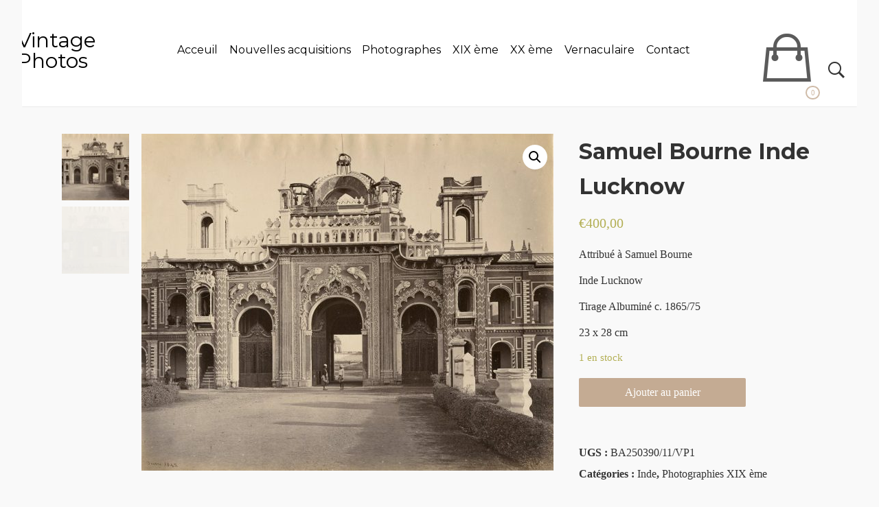

--- FILE ---
content_type: text/html; charset=UTF-8
request_url: https://www.vintage-photos.fr/produit/samuel-bourne-inde-lucknow-3/
body_size: 13501
content:
<!DOCTYPE html>
<!-- Microdata markup added by Google Structured Data Markup Helper. -->
<html lang="fr-FR">
<head>
<meta charset="UTF-8"/>
<meta http-equiv="x-ua-compatible" content="ie=edge">
<meta name="viewport" content="width=device-width, initial-scale=1">
<meta name="referrer" content="no-referrer-when-downgrade" />
<link rel="profile" href="https://gmpg.org/xfn/11">
<link rel="pingback" href="https://www.vintage-photos.fr/xmlrpc.php">
<meta name='robots' content='index, follow, max-image-preview:large, max-snippet:-1, max-video-preview:-1' />

	<!-- This site is optimized with the Yoast SEO plugin v24.9 - https://yoast.com/wordpress/plugins/seo/ -->
	<title>Samuel Bourne Inde Lucknow - Vintage Photos</title>
	<meta name="description" content="Galerie photographique, des tirages originaux d&#039;époque, le bon tirage de la bonne image, des choix avisés." />
	<link rel="canonical" href="https://www.vintage-photos.fr/produit/samuel-bourne-inde-lucknow-3/" />
	<meta property="og:locale" content="fr_FR" />
	<meta property="og:type" content="article" />
	<meta property="og:title" content="Samuel Bourne Inde Lucknow - Vintage Photos" />
	<meta property="og:description" content="Galerie photographique, des tirages originaux d&#039;époque, le bon tirage de la bonne image, des choix avisés." />
	<meta property="og:url" content="https://www.vintage-photos.fr/produit/samuel-bourne-inde-lucknow-3/" />
	<meta property="og:site_name" content="Vintage Photos" />
	<meta property="article:modified_time" content="2022-03-24T13:33:47+00:00" />
	<meta property="og:image" content="https://www.vintage-photos.fr/wp-content/uploads/2022/03/BA120680.jpg" />
	<meta property="og:image:width" content="1062" />
	<meta property="og:image:height" content="869" />
	<meta property="og:image:type" content="image/jpeg" />
	<meta name="twitter:card" content="summary_large_image" />
	<script type="application/ld+json" class="yoast-schema-graph">{"@context":"https://schema.org","@graph":[{"@type":"WebPage","@id":"https://www.vintage-photos.fr/produit/samuel-bourne-inde-lucknow-3/","url":"https://www.vintage-photos.fr/produit/samuel-bourne-inde-lucknow-3/","name":"Samuel Bourne Inde Lucknow - Vintage Photos","isPartOf":{"@id":"https://www.vintage-photos.fr/#website"},"primaryImageOfPage":{"@id":"https://www.vintage-photos.fr/produit/samuel-bourne-inde-lucknow-3/#primaryimage"},"image":{"@id":"https://www.vintage-photos.fr/produit/samuel-bourne-inde-lucknow-3/#primaryimage"},"thumbnailUrl":"https://www.vintage-photos.fr/wp-content/uploads/2022/03/BA120680.jpg","datePublished":"2022-03-24T13:32:27+00:00","dateModified":"2022-03-24T13:33:47+00:00","description":"Galerie photographique, des tirages originaux d'époque, le bon tirage de la bonne image, des choix avisés.","breadcrumb":{"@id":"https://www.vintage-photos.fr/produit/samuel-bourne-inde-lucknow-3/#breadcrumb"},"inLanguage":"fr-FR","potentialAction":[{"@type":"ReadAction","target":["https://www.vintage-photos.fr/produit/samuel-bourne-inde-lucknow-3/"]}]},{"@type":"ImageObject","inLanguage":"fr-FR","@id":"https://www.vintage-photos.fr/produit/samuel-bourne-inde-lucknow-3/#primaryimage","url":"https://www.vintage-photos.fr/wp-content/uploads/2022/03/BA120680.jpg","contentUrl":"https://www.vintage-photos.fr/wp-content/uploads/2022/03/BA120680.jpg","width":1062,"height":869},{"@type":"BreadcrumbList","@id":"https://www.vintage-photos.fr/produit/samuel-bourne-inde-lucknow-3/#breadcrumb","itemListElement":[{"@type":"ListItem","position":1,"name":"Accueil","item":"https://www.vintage-photos.fr/"},{"@type":"ListItem","position":2,"name":"Galerie","item":"https://www.vintage-photos.fr/boutique/"},{"@type":"ListItem","position":3,"name":"Samuel Bourne Inde Lucknow"}]},{"@type":"WebSite","@id":"https://www.vintage-photos.fr/#website","url":"https://www.vintage-photos.fr/","name":"Vintage Photos","description":"","publisher":{"@id":"https://www.vintage-photos.fr/#/schema/person/054fc696e01a7b2a2e384d3afd3aa126"},"potentialAction":[{"@type":"SearchAction","target":{"@type":"EntryPoint","urlTemplate":"https://www.vintage-photos.fr/?s={search_term_string}"},"query-input":{"@type":"PropertyValueSpecification","valueRequired":true,"valueName":"search_term_string"}}],"inLanguage":"fr-FR"},{"@type":["Person","Organization"],"@id":"https://www.vintage-photos.fr/#/schema/person/054fc696e01a7b2a2e384d3afd3aa126","name":"Boffredo","image":{"@type":"ImageObject","inLanguage":"fr-FR","@id":"https://www.vintage-photos.fr/#/schema/person/image/","url":"https://secure.gravatar.com/avatar/01ca00df72eb6e88b904735914da263a?s=96&r=g","contentUrl":"https://secure.gravatar.com/avatar/01ca00df72eb6e88b904735914da263a?s=96&r=g","caption":"Boffredo"},"logo":{"@id":"https://www.vintage-photos.fr/#/schema/person/image/"},"sameAs":["https://www.vintage-photos.fr"]}]}</script>
	<!-- / Yoast SEO plugin. -->


<link rel='dns-prefetch' href='//fonts.googleapis.com' />
<link rel="alternate" type="application/rss+xml" title="Vintage Photos &raquo; Flux" href="https://www.vintage-photos.fr/feed/" />
<link rel="alternate" type="application/rss+xml" title="Vintage Photos &raquo; Flux des commentaires" href="https://www.vintage-photos.fr/comments/feed/" />
<script type="text/javascript">
/* <![CDATA[ */
window._wpemojiSettings = {"baseUrl":"https:\/\/s.w.org\/images\/core\/emoji\/15.0.3\/72x72\/","ext":".png","svgUrl":"https:\/\/s.w.org\/images\/core\/emoji\/15.0.3\/svg\/","svgExt":".svg","source":{"concatemoji":"https:\/\/www.vintage-photos.fr\/wp-includes\/js\/wp-emoji-release.min.js?ver=6.6.2"}};
/*! This file is auto-generated */
!function(i,n){var o,s,e;function c(e){try{var t={supportTests:e,timestamp:(new Date).valueOf()};sessionStorage.setItem(o,JSON.stringify(t))}catch(e){}}function p(e,t,n){e.clearRect(0,0,e.canvas.width,e.canvas.height),e.fillText(t,0,0);var t=new Uint32Array(e.getImageData(0,0,e.canvas.width,e.canvas.height).data),r=(e.clearRect(0,0,e.canvas.width,e.canvas.height),e.fillText(n,0,0),new Uint32Array(e.getImageData(0,0,e.canvas.width,e.canvas.height).data));return t.every(function(e,t){return e===r[t]})}function u(e,t,n){switch(t){case"flag":return n(e,"\ud83c\udff3\ufe0f\u200d\u26a7\ufe0f","\ud83c\udff3\ufe0f\u200b\u26a7\ufe0f")?!1:!n(e,"\ud83c\uddfa\ud83c\uddf3","\ud83c\uddfa\u200b\ud83c\uddf3")&&!n(e,"\ud83c\udff4\udb40\udc67\udb40\udc62\udb40\udc65\udb40\udc6e\udb40\udc67\udb40\udc7f","\ud83c\udff4\u200b\udb40\udc67\u200b\udb40\udc62\u200b\udb40\udc65\u200b\udb40\udc6e\u200b\udb40\udc67\u200b\udb40\udc7f");case"emoji":return!n(e,"\ud83d\udc26\u200d\u2b1b","\ud83d\udc26\u200b\u2b1b")}return!1}function f(e,t,n){var r="undefined"!=typeof WorkerGlobalScope&&self instanceof WorkerGlobalScope?new OffscreenCanvas(300,150):i.createElement("canvas"),a=r.getContext("2d",{willReadFrequently:!0}),o=(a.textBaseline="top",a.font="600 32px Arial",{});return e.forEach(function(e){o[e]=t(a,e,n)}),o}function t(e){var t=i.createElement("script");t.src=e,t.defer=!0,i.head.appendChild(t)}"undefined"!=typeof Promise&&(o="wpEmojiSettingsSupports",s=["flag","emoji"],n.supports={everything:!0,everythingExceptFlag:!0},e=new Promise(function(e){i.addEventListener("DOMContentLoaded",e,{once:!0})}),new Promise(function(t){var n=function(){try{var e=JSON.parse(sessionStorage.getItem(o));if("object"==typeof e&&"number"==typeof e.timestamp&&(new Date).valueOf()<e.timestamp+604800&&"object"==typeof e.supportTests)return e.supportTests}catch(e){}return null}();if(!n){if("undefined"!=typeof Worker&&"undefined"!=typeof OffscreenCanvas&&"undefined"!=typeof URL&&URL.createObjectURL&&"undefined"!=typeof Blob)try{var e="postMessage("+f.toString()+"("+[JSON.stringify(s),u.toString(),p.toString()].join(",")+"));",r=new Blob([e],{type:"text/javascript"}),a=new Worker(URL.createObjectURL(r),{name:"wpTestEmojiSupports"});return void(a.onmessage=function(e){c(n=e.data),a.terminate(),t(n)})}catch(e){}c(n=f(s,u,p))}t(n)}).then(function(e){for(var t in e)n.supports[t]=e[t],n.supports.everything=n.supports.everything&&n.supports[t],"flag"!==t&&(n.supports.everythingExceptFlag=n.supports.everythingExceptFlag&&n.supports[t]);n.supports.everythingExceptFlag=n.supports.everythingExceptFlag&&!n.supports.flag,n.DOMReady=!1,n.readyCallback=function(){n.DOMReady=!0}}).then(function(){return e}).then(function(){var e;n.supports.everything||(n.readyCallback(),(e=n.source||{}).concatemoji?t(e.concatemoji):e.wpemoji&&e.twemoji&&(t(e.twemoji),t(e.wpemoji)))}))}((window,document),window._wpemojiSettings);
/* ]]> */
</script>

<style id='wp-emoji-styles-inline-css' type='text/css'>

	img.wp-smiley, img.emoji {
		display: inline !important;
		border: none !important;
		box-shadow: none !important;
		height: 1em !important;
		width: 1em !important;
		margin: 0 0.07em !important;
		vertical-align: -0.1em !important;
		background: none !important;
		padding: 0 !important;
	}
</style>
<link rel='stylesheet' id='wp-block-library-css' href='https://www.vintage-photos.fr/wp-includes/css/dist/block-library/style.min.css?ver=6.6.2' type='text/css' media='all' />
<style id='classic-theme-styles-inline-css' type='text/css'>
/*! This file is auto-generated */
.wp-block-button__link{color:#fff;background-color:#32373c;border-radius:9999px;box-shadow:none;text-decoration:none;padding:calc(.667em + 2px) calc(1.333em + 2px);font-size:1.125em}.wp-block-file__button{background:#32373c;color:#fff;text-decoration:none}
</style>
<style id='global-styles-inline-css' type='text/css'>
:root{--wp--preset--aspect-ratio--square: 1;--wp--preset--aspect-ratio--4-3: 4/3;--wp--preset--aspect-ratio--3-4: 3/4;--wp--preset--aspect-ratio--3-2: 3/2;--wp--preset--aspect-ratio--2-3: 2/3;--wp--preset--aspect-ratio--16-9: 16/9;--wp--preset--aspect-ratio--9-16: 9/16;--wp--preset--color--black: #000000;--wp--preset--color--cyan-bluish-gray: #abb8c3;--wp--preset--color--white: #ffffff;--wp--preset--color--pale-pink: #f78da7;--wp--preset--color--vivid-red: #cf2e2e;--wp--preset--color--luminous-vivid-orange: #ff6900;--wp--preset--color--luminous-vivid-amber: #fcb900;--wp--preset--color--light-green-cyan: #7bdcb5;--wp--preset--color--vivid-green-cyan: #00d084;--wp--preset--color--pale-cyan-blue: #8ed1fc;--wp--preset--color--vivid-cyan-blue: #0693e3;--wp--preset--color--vivid-purple: #9b51e0;--wp--preset--gradient--vivid-cyan-blue-to-vivid-purple: linear-gradient(135deg,rgba(6,147,227,1) 0%,rgb(155,81,224) 100%);--wp--preset--gradient--light-green-cyan-to-vivid-green-cyan: linear-gradient(135deg,rgb(122,220,180) 0%,rgb(0,208,130) 100%);--wp--preset--gradient--luminous-vivid-amber-to-luminous-vivid-orange: linear-gradient(135deg,rgba(252,185,0,1) 0%,rgba(255,105,0,1) 100%);--wp--preset--gradient--luminous-vivid-orange-to-vivid-red: linear-gradient(135deg,rgba(255,105,0,1) 0%,rgb(207,46,46) 100%);--wp--preset--gradient--very-light-gray-to-cyan-bluish-gray: linear-gradient(135deg,rgb(238,238,238) 0%,rgb(169,184,195) 100%);--wp--preset--gradient--cool-to-warm-spectrum: linear-gradient(135deg,rgb(74,234,220) 0%,rgb(151,120,209) 20%,rgb(207,42,186) 40%,rgb(238,44,130) 60%,rgb(251,105,98) 80%,rgb(254,248,76) 100%);--wp--preset--gradient--blush-light-purple: linear-gradient(135deg,rgb(255,206,236) 0%,rgb(152,150,240) 100%);--wp--preset--gradient--blush-bordeaux: linear-gradient(135deg,rgb(254,205,165) 0%,rgb(254,45,45) 50%,rgb(107,0,62) 100%);--wp--preset--gradient--luminous-dusk: linear-gradient(135deg,rgb(255,203,112) 0%,rgb(199,81,192) 50%,rgb(65,88,208) 100%);--wp--preset--gradient--pale-ocean: linear-gradient(135deg,rgb(255,245,203) 0%,rgb(182,227,212) 50%,rgb(51,167,181) 100%);--wp--preset--gradient--electric-grass: linear-gradient(135deg,rgb(202,248,128) 0%,rgb(113,206,126) 100%);--wp--preset--gradient--midnight: linear-gradient(135deg,rgb(2,3,129) 0%,rgb(40,116,252) 100%);--wp--preset--font-size--small: 13px;--wp--preset--font-size--medium: 20px;--wp--preset--font-size--large: 36px;--wp--preset--font-size--x-large: 42px;--wp--preset--spacing--20: 0.44rem;--wp--preset--spacing--30: 0.67rem;--wp--preset--spacing--40: 1rem;--wp--preset--spacing--50: 1.5rem;--wp--preset--spacing--60: 2.25rem;--wp--preset--spacing--70: 3.38rem;--wp--preset--spacing--80: 5.06rem;--wp--preset--shadow--natural: 6px 6px 9px rgba(0, 0, 0, 0.2);--wp--preset--shadow--deep: 12px 12px 50px rgba(0, 0, 0, 0.4);--wp--preset--shadow--sharp: 6px 6px 0px rgba(0, 0, 0, 0.2);--wp--preset--shadow--outlined: 6px 6px 0px -3px rgba(255, 255, 255, 1), 6px 6px rgba(0, 0, 0, 1);--wp--preset--shadow--crisp: 6px 6px 0px rgba(0, 0, 0, 1);}:where(.is-layout-flex){gap: 0.5em;}:where(.is-layout-grid){gap: 0.5em;}body .is-layout-flex{display: flex;}.is-layout-flex{flex-wrap: wrap;align-items: center;}.is-layout-flex > :is(*, div){margin: 0;}body .is-layout-grid{display: grid;}.is-layout-grid > :is(*, div){margin: 0;}:where(.wp-block-columns.is-layout-flex){gap: 2em;}:where(.wp-block-columns.is-layout-grid){gap: 2em;}:where(.wp-block-post-template.is-layout-flex){gap: 1.25em;}:where(.wp-block-post-template.is-layout-grid){gap: 1.25em;}.has-black-color{color: var(--wp--preset--color--black) !important;}.has-cyan-bluish-gray-color{color: var(--wp--preset--color--cyan-bluish-gray) !important;}.has-white-color{color: var(--wp--preset--color--white) !important;}.has-pale-pink-color{color: var(--wp--preset--color--pale-pink) !important;}.has-vivid-red-color{color: var(--wp--preset--color--vivid-red) !important;}.has-luminous-vivid-orange-color{color: var(--wp--preset--color--luminous-vivid-orange) !important;}.has-luminous-vivid-amber-color{color: var(--wp--preset--color--luminous-vivid-amber) !important;}.has-light-green-cyan-color{color: var(--wp--preset--color--light-green-cyan) !important;}.has-vivid-green-cyan-color{color: var(--wp--preset--color--vivid-green-cyan) !important;}.has-pale-cyan-blue-color{color: var(--wp--preset--color--pale-cyan-blue) !important;}.has-vivid-cyan-blue-color{color: var(--wp--preset--color--vivid-cyan-blue) !important;}.has-vivid-purple-color{color: var(--wp--preset--color--vivid-purple) !important;}.has-black-background-color{background-color: var(--wp--preset--color--black) !important;}.has-cyan-bluish-gray-background-color{background-color: var(--wp--preset--color--cyan-bluish-gray) !important;}.has-white-background-color{background-color: var(--wp--preset--color--white) !important;}.has-pale-pink-background-color{background-color: var(--wp--preset--color--pale-pink) !important;}.has-vivid-red-background-color{background-color: var(--wp--preset--color--vivid-red) !important;}.has-luminous-vivid-orange-background-color{background-color: var(--wp--preset--color--luminous-vivid-orange) !important;}.has-luminous-vivid-amber-background-color{background-color: var(--wp--preset--color--luminous-vivid-amber) !important;}.has-light-green-cyan-background-color{background-color: var(--wp--preset--color--light-green-cyan) !important;}.has-vivid-green-cyan-background-color{background-color: var(--wp--preset--color--vivid-green-cyan) !important;}.has-pale-cyan-blue-background-color{background-color: var(--wp--preset--color--pale-cyan-blue) !important;}.has-vivid-cyan-blue-background-color{background-color: var(--wp--preset--color--vivid-cyan-blue) !important;}.has-vivid-purple-background-color{background-color: var(--wp--preset--color--vivid-purple) !important;}.has-black-border-color{border-color: var(--wp--preset--color--black) !important;}.has-cyan-bluish-gray-border-color{border-color: var(--wp--preset--color--cyan-bluish-gray) !important;}.has-white-border-color{border-color: var(--wp--preset--color--white) !important;}.has-pale-pink-border-color{border-color: var(--wp--preset--color--pale-pink) !important;}.has-vivid-red-border-color{border-color: var(--wp--preset--color--vivid-red) !important;}.has-luminous-vivid-orange-border-color{border-color: var(--wp--preset--color--luminous-vivid-orange) !important;}.has-luminous-vivid-amber-border-color{border-color: var(--wp--preset--color--luminous-vivid-amber) !important;}.has-light-green-cyan-border-color{border-color: var(--wp--preset--color--light-green-cyan) !important;}.has-vivid-green-cyan-border-color{border-color: var(--wp--preset--color--vivid-green-cyan) !important;}.has-pale-cyan-blue-border-color{border-color: var(--wp--preset--color--pale-cyan-blue) !important;}.has-vivid-cyan-blue-border-color{border-color: var(--wp--preset--color--vivid-cyan-blue) !important;}.has-vivid-purple-border-color{border-color: var(--wp--preset--color--vivid-purple) !important;}.has-vivid-cyan-blue-to-vivid-purple-gradient-background{background: var(--wp--preset--gradient--vivid-cyan-blue-to-vivid-purple) !important;}.has-light-green-cyan-to-vivid-green-cyan-gradient-background{background: var(--wp--preset--gradient--light-green-cyan-to-vivid-green-cyan) !important;}.has-luminous-vivid-amber-to-luminous-vivid-orange-gradient-background{background: var(--wp--preset--gradient--luminous-vivid-amber-to-luminous-vivid-orange) !important;}.has-luminous-vivid-orange-to-vivid-red-gradient-background{background: var(--wp--preset--gradient--luminous-vivid-orange-to-vivid-red) !important;}.has-very-light-gray-to-cyan-bluish-gray-gradient-background{background: var(--wp--preset--gradient--very-light-gray-to-cyan-bluish-gray) !important;}.has-cool-to-warm-spectrum-gradient-background{background: var(--wp--preset--gradient--cool-to-warm-spectrum) !important;}.has-blush-light-purple-gradient-background{background: var(--wp--preset--gradient--blush-light-purple) !important;}.has-blush-bordeaux-gradient-background{background: var(--wp--preset--gradient--blush-bordeaux) !important;}.has-luminous-dusk-gradient-background{background: var(--wp--preset--gradient--luminous-dusk) !important;}.has-pale-ocean-gradient-background{background: var(--wp--preset--gradient--pale-ocean) !important;}.has-electric-grass-gradient-background{background: var(--wp--preset--gradient--electric-grass) !important;}.has-midnight-gradient-background{background: var(--wp--preset--gradient--midnight) !important;}.has-small-font-size{font-size: var(--wp--preset--font-size--small) !important;}.has-medium-font-size{font-size: var(--wp--preset--font-size--medium) !important;}.has-large-font-size{font-size: var(--wp--preset--font-size--large) !important;}.has-x-large-font-size{font-size: var(--wp--preset--font-size--x-large) !important;}
:where(.wp-block-post-template.is-layout-flex){gap: 1.25em;}:where(.wp-block-post-template.is-layout-grid){gap: 1.25em;}
:where(.wp-block-columns.is-layout-flex){gap: 2em;}:where(.wp-block-columns.is-layout-grid){gap: 2em;}
:root :where(.wp-block-pullquote){font-size: 1.5em;line-height: 1.6;}
</style>
<link rel='stylesheet' id='contact-form-7-css' href='https://www.vintage-photos.fr/wp-content/plugins/contact-form-7/includes/css/styles.css?ver=5.7.7' type='text/css' media='all' />
<link rel='stylesheet' id='photoswipe-css' href='https://www.vintage-photos.fr/wp-content/plugins/woocommerce/assets/css/photoswipe/photoswipe.min.css?ver=8.1.3' type='text/css' media='all' />
<link rel='stylesheet' id='photoswipe-default-skin-css' href='https://www.vintage-photos.fr/wp-content/plugins/woocommerce/assets/css/photoswipe/default-skin/default-skin.min.css?ver=8.1.3' type='text/css' media='all' />
<link rel='stylesheet' id='woocommerce-general-css' href='https://www.vintage-photos.fr/wp-content/plugins/woocommerce/assets/css/woocommerce.css?ver=8.1.3' type='text/css' media='all' />
<style id='woocommerce-inline-inline-css' type='text/css'>
.woocommerce form .form-row .required { visibility: visible; }
</style>
<link rel='stylesheet' id='wc-gateway-ppec-frontend-css' href='https://www.vintage-photos.fr/wp-content/plugins/woocommerce-gateway-paypal-express-checkout/assets/css/wc-gateway-ppec-frontend.css?ver=2.1.3' type='text/css' media='all' />
<link rel='stylesheet' id='bellini-libraries-css' href='https://www.vintage-photos.fr/wp-content/themes/bellini/inc/css/libraries.min.css?ver=6.6.2' type='text/css' media='all' />
<link rel='stylesheet' id='bellini-style-css' href='https://www.vintage-photos.fr/wp-content/themes/bellini/style.css?ver=20181031' type='text/css' media='all' />
<link rel='stylesheet' id='woostyles-css' href='https://www.vintage-photos.fr/wp-content/themes/bellini/inc/css/bellini-woocommerce.css?ver=6.6.2' type='text/css' media='all' />
<link rel='stylesheet' id='storefront-design-customizer-font-monneu-title-css' href='https://fonts.googleapis.com/css?family=Montserrat%3A400%2C700&#038;ver=6.6.2' type='text/css' media='all' />
<link rel='stylesheet' id='bellini-font-latmer-body-css' href='https://fonts.googleapis.com/css?family=Montserrat%3A400%2C700&#038;ver=6.6.2' type='text/css' media='all' />
<script type="text/javascript" src="https://www.vintage-photos.fr/wp-includes/js/jquery/jquery.min.js?ver=3.7.1" id="jquery-core-js"></script>
<script type="text/javascript" src="https://www.vintage-photos.fr/wp-includes/js/jquery/jquery-migrate.min.js?ver=3.4.1" id="jquery-migrate-js"></script>
<!--[if lt IE 9]>
<script type="text/javascript" src="https://www.vintage-photos.fr/wp-content/themes/bellini/inc/js/html5.js?ver=3.7.3" id="bellini-html5-js"></script>
<![endif]-->
<link rel="https://api.w.org/" href="https://www.vintage-photos.fr/wp-json/" /><link rel="alternate" title="JSON" type="application/json" href="https://www.vintage-photos.fr/wp-json/wp/v2/product/2355" /><link rel="EditURI" type="application/rsd+xml" title="RSD" href="https://www.vintage-photos.fr/xmlrpc.php?rsd" />
<meta name="generator" content="WordPress 6.6.2" />
<meta name="generator" content="WooCommerce 8.1.3" />
<link rel='shortlink' href='https://www.vintage-photos.fr/?p=2355' />
<link rel="alternate" title="oEmbed (JSON)" type="application/json+oembed" href="https://www.vintage-photos.fr/wp-json/oembed/1.0/embed?url=https%3A%2F%2Fwww.vintage-photos.fr%2Fproduit%2Fsamuel-bourne-inde-lucknow-3%2F" />
<link rel="alternate" title="oEmbed (XML)" type="text/xml+oembed" href="https://www.vintage-photos.fr/wp-json/oembed/1.0/embed?url=https%3A%2F%2Fwww.vintage-photos.fr%2Fproduit%2Fsamuel-bourne-inde-lucknow-3%2F&#038;format=xml" />

		<style type="text/css">
		body,
		button,
		input,
		select,
		textarea{
			font-family: 'Neuton', serif;
			font-size:16px;
			color:#333333;
		}

		h3.block-title{font-family: 'Neuton', serif;}
		.site-branding{font-family: 'Montserrat', sans-serif;}

		h1,h2,h3,h4,h5,h6,
		.element-title,
		.element-title--post,
		.element-title--main,
		.single-page__title,
		.page-title,
		.single-post__title,
		.main-navigation a,
		.hamburger__menu--open .menu-item{
			font-family: 'Montserrat', sans-serif;
		}

		.element-title,
		.element-title--post,
		.element-title--main,
		.single-page__title,
		.single-post__title{
			font-size:22px;
			color: #000000;
			text-transform: none;
		}

		.widget-title{text-align:center;}

		.website-width{width:95%;}
		.bellini__canvas{max-width:1100px;}
		.header-inner{max-width:1200px;}

		/* Color */
		.bellini-social__link a span,.scrollToTop,.shopping_bag_items_number{color: #c4ab93;}
		.shopping_bag_items_number{border-color: #c4ab93;}
		.hamburger-inner,.hamburger-inner::before,.hamburger-inner::after,.hamburger__site-title,.product-featured__title h1:after,.product-featured__title--l2 h1:after{background-color: #c4ab93;}
		.comments-link a,.post-meta__time,.breadcrumb_last,.single.post-meta,.single.post-meta a,.post-meta__category a,.comment-reply-link,.comment__author,.blog-post__meta .post-meta__time,.post-meta__author,.comment-edit-link{color: #a5aaa8;}
		.main-navigation li a:before,.post-meta__tag__item a:before{background-color: #a5aaa8;}

		.current_page_item a,.current-menu-item a,.main-navigation .nav-menu a:hover{border-bottom:3px solid #c4ab93 !important;}

		a{color: #000000;}
		a:hover,a:focus,a:active{color: #c4ab93;}
		.site-header{background-color: #FFFFFF;}
		.site-footer{background-color: #d3d3d3;}
		#secondary .widget{background-color: #bfffc6;}
		.main-navigation a,.main-navigation ul ul a{color: #000000;}
		.site-title a{color: #000000;}
		.comment-form input[type=submit],.button--cta--center,.site-search form input[type=submit],.button--secondary{background-color: #c4ab93;}
		.button--secondary a,.button--cta--center,.comment-form input[type=submit]{color: #ffffff;}

		/* Position */
		.nav-menu {text-align: left;}
		.page-title,
		.single-page__title,
		.woocommerce-breadcrumb,
		.breadcrumbs{text-align:left;}

		.widget__footer__widget,
		.widget__footer__widget .widget-title{text-align:left;}

		.main-navigation a,.page-numbers a,.page-numbers span,.cart-toggles{font-size:16px;}

		/* Front Page */
			.slider-content__title, .slider-content{color:#ffffff;}
			.front-feature-blocks{background-color:#ffffff;}
			.front-blog{background-color:#eceef1;}
			.front-text-field{background-color:#d3e9fb;}
			.front-text-field{background-image: url();}
			.slider__cta--one{background-color: #c4ab93; color: #333333;}
			.slider__cta--one:hover{color: #c4ab93; background-color: #333333;}
			.slider__cta--two{background-color: #c4ab93; color: #333333;}
			.slider__cta--two:hover{color: #c4ab93; background-color: #333333;}

		
		</style>
	

		<style type="text/css">

		.product_title,
		.category_title,
		.woocommerce-loop-category__title,
		.woocommerce-loop-product__title,
		.related.products h2,
		.wc-tabs li a,
		.up-sells h2{
			font-family: 'Montserrat', sans-serif;
		}

		.product-card__info__product a,
		.product-featured__title a,
		.woocommerce ul.products li.product h3,
		.product-card__info__product h3 {
	    	font-size: 18px ;
	    	color: #333333 ;
		}

		.front-product-category{background-color:#FFEB3B;}
		.front-new-arrival{background-color:#FFEB3B;}
		.front__product-featured{background-color:#eceef1;}

		.site-cart__icon,.product-card__info__price,.product-card__info__price,.product-featured__price .amount,.product-card__info__price .amount,.woocommerce div.product span.price,.add_to_cart_button:before{
	    	font-size: 18px ;
		}

		.product-card__inner,.front-product-category__card__inner,.front__product-featured__text,.woo__info__sorting,.product-card__inner,.woocommerce div.product .woocommerce-tabs ul.tabs li.active,.woocommerce div.product .woocommerce-tabs .panel{
			background-color: #ffffff ;
		}

		.product-featured__add-cart .add_to_cart_button,.woocommerce #respond input#submit,.woocommerce a.button,.woocommerce button.button,.woocommerce input.button{
			color: #ffffff !important ;
	    	background-color: #c4ab93 !important ;
		}

		.woocommerce .widget_price_filter .ui-slider .ui-slider-range{
			background-color: #c4ab93;
		}

		</style>
			<noscript><style>.woocommerce-product-gallery{ opacity: 1 !important; }</style></noscript>
	<style type="text/css" id="custom-background-css">
body.custom-background { background-color: #f9f9f9; }
</style>
	<link rel="icon" href="https://www.vintage-photos.fr/wp-content/uploads/2021/02/cropped-AC119744-2-1-32x32.jpg" sizes="32x32" />
<link rel="icon" href="https://www.vintage-photos.fr/wp-content/uploads/2021/02/cropped-AC119744-2-1-192x192.jpg" sizes="192x192" />
<link rel="apple-touch-icon" href="https://www.vintage-photos.fr/wp-content/uploads/2021/02/cropped-AC119744-2-1-180x180.jpg" />
<meta name="msapplication-TileImage" content="https://www.vintage-photos.fr/wp-content/uploads/2021/02/cropped-AC119744-2-1-270x270.jpg" />
<link rel="alternate" type="application/rss+xml" title="RSS" href="https://www.vintage-photos.fr/rsslatest.xml" /></head>
<body data-rsssl=1 class="product-template-default single single-product postid-2355 custom-background theme-bellini woocommerce woocommerce-page woocommerce-no-js s__post--l3">


<div id="page" class="hfeed site website-width">

	<a class="skip-link screen-reader-text" href="#content">Aller au contenu</a>
	<header id="masthead" class="site-header header__general" role="banner">

	<div class="custom-header">
		<div class="custom-header-media">
					</div>

		<div class="header-inner bellini__canvas">
		<div class="row flexify--center">
			
		
					<div class="site-branding col-md-2 header--three__logo">					<!-- Display the Sitename as Logo -->
				<p class="site-title">
					<a href="https://www.vintage-photos.fr/" rel="home">
						Vintage Photos					</a>
				</p>
			</div>
			<div class="col-md-8 text-center header--three__menu">
			
				<nav id="site-navigation" class="main-navigation" role="navigation" aria-label="site links">
					<button class="menu-toggle" aria-controls="top-menu" aria-label="Toggle navigation" aria-expanded="false">
						Menu					</button>
					<div class="menu-menus-container"><ul id="primary-menu" class="menu"><li id="menu-item-44" class="menu-item menu-item-type-post_type menu-item-object-page menu-item-home menu-item-44"><a href="https://www.vintage-photos.fr/">Acceuil</a></li>
<li id="menu-item-371" class="menu-item menu-item-type-post_type menu-item-object-page menu-item-371"><a href="https://www.vintage-photos.fr/bienvenue/">Nouvelles acquisitions</a></li>
<li id="menu-item-106" class="menu-item menu-item-type-post_type menu-item-object-page menu-item-has-children menu-item-106"><a href="https://www.vintage-photos.fr/boutique/photographie-xx-eme/photographes/">Photographes</a>
<ul class="sub-menu">
	<li id="menu-item-967" class="menu-item menu-item-type-post_type menu-item-object-page menu-item-967"><a href="https://www.vintage-photos.fr/raymond-depardon/">Raymond Depardon</a></li>
	<li id="menu-item-968" class="menu-item menu-item-type-post_type menu-item-object-page menu-item-968"><a href="https://www.vintage-photos.fr/georges-viollon/">Georges Viollon</a></li>
	<li id="menu-item-983" class="menu-item menu-item-type-post_type menu-item-object-page menu-item-983"><a href="https://www.vintage-photos.fr/olivier-rebufa/">Olivier Rebufa</a></li>
	<li id="menu-item-1596" class="menu-item menu-item-type-post_type menu-item-object-page menu-item-1596"><a href="https://www.vintage-photos.fr/jean-francois-jonvelle/">Jean-François Jonvelle</a></li>
	<li id="menu-item-1683" class="menu-item menu-item-type-post_type menu-item-object-page menu-item-1683"><a href="https://www.vintage-photos.fr/sebastien-boffredo/">Sébastien Boffredo</a></li>
	<li id="menu-item-1604" class="menu-item menu-item-type-post_type menu-item-object-page menu-item-1604"><a href="https://www.vintage-photos.fr/felix-bonfils/">Félix Bonfils</a></li>
	<li id="menu-item-2388" class="menu-item menu-item-type-post_type menu-item-object-page menu-item-2388"><a href="https://www.vintage-photos.fr/other-photographer/">Other photographers</a></li>
</ul>
</li>
<li id="menu-item-67" class="menu-item menu-item-type-post_type menu-item-object-page menu-item-has-children menu-item-67"><a href="https://www.vintage-photos.fr/boutique/photographie-xix-eme/">XIX ème</a>
<ul class="sub-menu">
	<li id="menu-item-82" class="menu-item menu-item-type-post_type menu-item-object-page menu-item-82"><a href="https://www.vintage-photos.fr/boutique/photographie-xix-eme/italie/">Italie</a></li>
	<li id="menu-item-83" class="menu-item menu-item-type-post_type menu-item-object-page menu-item-83"><a href="https://www.vintage-photos.fr/boutique/photographie-xix-eme/japon/">Japon</a></li>
	<li id="menu-item-81" class="menu-item menu-item-type-post_type menu-item-object-page menu-item-81"><a href="https://www.vintage-photos.fr/boutique/photographie-xix-eme/inde/">Inde</a></li>
	<li id="menu-item-80" class="menu-item menu-item-type-post_type menu-item-object-page menu-item-80"><a href="https://www.vintage-photos.fr/boutique/photographie-xix-eme/ceylan/">Ceylan</a></li>
	<li id="menu-item-767" class="menu-item menu-item-type-post_type menu-item-object-page menu-item-767"><a href="https://www.vintage-photos.fr/siam/">Siam</a></li>
</ul>
</li>
<li id="menu-item-66" class="menu-item menu-item-type-post_type menu-item-object-page menu-item-has-children menu-item-66"><a href="https://www.vintage-photos.fr/boutique/photographie-xx-eme/">XX ème</a>
<ul class="sub-menu">
	<li id="menu-item-977" class="menu-item menu-item-type-post_type menu-item-object-page menu-item-977"><a href="https://www.vintage-photos.fr/guerre-despagne/">Guerre d&#8217;Espagne</a></li>
	<li id="menu-item-108" class="menu-item menu-item-type-post_type menu-item-object-page menu-item-108"><a href="https://www.vintage-photos.fr/boutique/photographie-xx-eme/modernisme/">Modernisme</a></li>
</ul>
</li>
<li id="menu-item-783" class="menu-item menu-item-type-post_type menu-item-object-page menu-item-783"><a href="https://www.vintage-photos.fr/vernaculaire/">Vernaculaire</a></li>
<li id="menu-item-2512" class="menu-item menu-item-type-post_type menu-item-object-page menu-item-2512"><a href="https://www.vintage-photos.fr/conact/">Contact</a></li>
</ul></div>				</nav><!-- #site-navigation -->

				</div>
			<div class="col-md-2 header--three__other">		<div class="bellini__cart">
			<ul class="header_cart_fragments">
				<li class="header__cart">
							<!-- Cart Sidebar -->
		<div class="sidebar__cart__full">
			<div class="row sidebar__cart__middle">
				<button class="cart-toggles cart-toggles--close">
				Votre panier				</button>
					<ul class="col-md-12 site-header-cart menu">
						<li class="listed__total">
										<a class="cart-contents" href="<br />
<b>Deprecated</b>:  La fonction WC_Cart::get_cart_url est <strong>obsolète</strong> depuis la version 2.5 ! Utilisez wc_get_cart_url à la place. in <b>/flex/storage/vintage-photos.fr/site/www/wp-includes/functions.php</b> on line <b>6085</b><br />
https://www.vintage-photos.fr/cart/" title="Voir votre panier">
				<span class="amount">&euro;0,00</span>
				<span class="count">0 élément</span>
			</a>
								</li>
						<li>
							<div class="widget woocommerce widget_shopping_cart"><div class="widget_shopping_cart_content"></div></div>						</li>
					</ul>
			</div>
		</div>
		<button class="cart-toggles empty__cart">
		<span class="shopping_bag_items_number">
			0		</span>
		</button><!-- cart toggle ends -->
						</li>
				<li class="header__search">
								<div class="site-search">
			<span class="site-search__icon"></span>
				<div class="widget woocommerce widget_product_search"><form role="search" method="get" class="woocommerce-product-search" action="https://www.vintage-photos.fr/">
	<label class="screen-reader-text" for="woocommerce-product-search-field-0">Recherche pour :</label>
	<input type="search" id="woocommerce-product-search-field-0" class="search-field" placeholder="Recherche de produits&hellip;" value="" name="s" />
	<button type="submit" value="Recherche" class="">Recherche</button>
	<input type="hidden" name="post_type" value="product" />
</form>
</div>			</div>
						</li>
			</ul>
		</div>
	</div>
		
			</div>
		</div>
	</div>

	</header>
<div id="content" class="site-content">
			<div class="bellini__canvas">
		<main id="main" class="site-main" role="main">
		<div class="row">
		
					
			<div class="woocommerce-notices-wrapper"></div><div id="product-2355" class="product type-product post-2355 status-publish first instock product_cat-inde product_cat-photographie-xix-eme has-post-thumbnail shipping-taxable purchasable product-type-simple">

	<div class="col-sm-8 clearfix product__single--l1"><div class="woocommerce-product-gallery woocommerce-product-gallery--with-images woocommerce-product-gallery--columns-4 images" data-columns="4" style="opacity: 0; transition: opacity .25s ease-in-out;">
	<div class="woocommerce-product-gallery__wrapper">
		<div data-thumb="https://www.vintage-photos.fr/wp-content/uploads/2022/03/BA120680-100x100.jpg" data-thumb-alt="" class="woocommerce-product-gallery__image"><a href="https://www.vintage-photos.fr/wp-content/uploads/2022/03/BA120680.jpg"><img width="600" height="491" src="https://www.vintage-photos.fr/wp-content/uploads/2022/03/BA120680-600x491.jpg" class="wp-post-image" alt="" title="BA120680" data-caption="" data-src="https://www.vintage-photos.fr/wp-content/uploads/2022/03/BA120680.jpg" data-large_image="https://www.vintage-photos.fr/wp-content/uploads/2022/03/BA120680.jpg" data-large_image_width="1062" data-large_image_height="869" decoding="async" fetchpriority="high" srcset="https://www.vintage-photos.fr/wp-content/uploads/2022/03/BA120680-600x491.jpg 600w, https://www.vintage-photos.fr/wp-content/uploads/2022/03/BA120680-300x245.jpg 300w, https://www.vintage-photos.fr/wp-content/uploads/2022/03/BA120680-1024x838.jpg 1024w, https://www.vintage-photos.fr/wp-content/uploads/2022/03/BA120680-768x628.jpg 768w, https://www.vintage-photos.fr/wp-content/uploads/2022/03/BA120680-489x400.jpg 489w, https://www.vintage-photos.fr/wp-content/uploads/2022/03/BA120680-73x60.jpg 73w, https://www.vintage-photos.fr/wp-content/uploads/2022/03/BA120680-110x90.jpg 110w, https://www.vintage-photos.fr/wp-content/uploads/2022/03/BA120680.jpg 1062w" sizes="(max-width: 600px) 100vw, 600px" /></a></div><div data-thumb="https://www.vintage-photos.fr/wp-content/uploads/2022/03/BA120681-100x100.jpg" data-thumb-alt="" class="woocommerce-product-gallery__image"><a href="https://www.vintage-photos.fr/wp-content/uploads/2022/03/BA120681.jpg"><img width="600" height="491" src="https://www.vintage-photos.fr/wp-content/uploads/2022/03/BA120681-600x491.jpg" class="" alt="" title="BA120681" data-caption="" data-src="https://www.vintage-photos.fr/wp-content/uploads/2022/03/BA120681.jpg" data-large_image="https://www.vintage-photos.fr/wp-content/uploads/2022/03/BA120681.jpg" data-large_image_width="1065" data-large_image_height="872" decoding="async" srcset="https://www.vintage-photos.fr/wp-content/uploads/2022/03/BA120681-600x491.jpg 600w, https://www.vintage-photos.fr/wp-content/uploads/2022/03/BA120681-300x246.jpg 300w, https://www.vintage-photos.fr/wp-content/uploads/2022/03/BA120681-1024x838.jpg 1024w, https://www.vintage-photos.fr/wp-content/uploads/2022/03/BA120681-768x629.jpg 768w, https://www.vintage-photos.fr/wp-content/uploads/2022/03/BA120681-489x400.jpg 489w, https://www.vintage-photos.fr/wp-content/uploads/2022/03/BA120681-73x60.jpg 73w, https://www.vintage-photos.fr/wp-content/uploads/2022/03/BA120681-110x90.jpg 110w, https://www.vintage-photos.fr/wp-content/uploads/2022/03/BA120681.jpg 1065w" sizes="(max-width: 600px) 100vw, 600px" /></a></div>	</div>
</div>
		</div>
		<div class="col-sm-4 product__single--l1">
	<div class="summary entry-summary">
		<h1 class="product_title entry-title">Samuel Bourne Inde Lucknow</h1><p class="price"><span class="woocommerce-Price-amount amount"><bdi><span class="woocommerce-Price-currencySymbol">&euro;</span>400,00</bdi></span></p>
<div class="woocommerce-product-details__short-description">
	<p>Attribué à Samuel Bourne</p>
<p>Inde Lucknow</p>
<p>Tirage Albuminé c. 1865/75</p>
<p>23 x 28 cm</p>
</div>
<p class="stock in-stock">1 en stock</p>

	
	<form class="cart" action="https://www.vintage-photos.fr/produit/samuel-bourne-inde-lucknow-3/" method="post" enctype='multipart/form-data'>
		
		<div class="quantity">
		<label class="screen-reader-text" for="quantity_696fa8bf4ba0e">quantité de Samuel Bourne Inde Lucknow</label>
	<input
		type="hidden"
				id="quantity_696fa8bf4ba0e"
		class="input-text qty text"
		name="quantity"
		value="1"
		aria-label="Quantité de produits"
		size="4"
		min="1"
		max="1"
					step="1"
			placeholder=""
			inputmode="numeric"
			autocomplete="off"
			/>
	</div>

		<button type="submit" name="add-to-cart" value="2355" class="single_add_to_cart_button button alt">Ajouter au panier</button>

			</form>

			<div class="wcppec-checkout-buttons woo_pp_cart_buttons_div">
						<div id="woo_pp_ec_button_product"></div>
					</div>
		
<div class="product_meta">

	
	
		<span class="sku_wrapper">UGS : <span class="sku">BA250390/11/VP1</span></span>

	
	<span class="posted_in">Catégories : <a href="https://www.vintage-photos.fr/categorie-produit/photographie-xix-eme/inde/" rel="tag">Inde</a>, <a href="https://www.vintage-photos.fr/categorie-produit/photographie-xix-eme/" rel="tag">Photographies XIX ème</a></span>
	
	
</div>
		</div>
			</div>

	<div class="col-sm-12">
	<section class="related products">

					<h2>Produits similaires</h2>
				
		<ul class="products columns-4">

			
					<li class="product type-product post-2349 status-publish first instock product_cat-inde product_cat-photographie-xix-eme has-post-thumbnail shipping-taxable purchasable product-type-simple">
			<div class="product--l1 product-holder--l1 col-sm-3">
		<div class="product-card__inner">
		<a href="https://www.vintage-photos.fr/produit/samuel-bourne-inde-lucknow/" class="woocommerce-LoopProduct-link woocommerce-loop-product__link"><img width="300" height="240" src="https://www.vintage-photos.fr/wp-content/uploads/2022/03/BA120670-300x240.jpg" class="attachment-woocommerce_thumbnail size-woocommerce_thumbnail" alt="" decoding="async" srcset="https://www.vintage-photos.fr/wp-content/uploads/2022/03/BA120670-300x240.jpg 300w, https://www.vintage-photos.fr/wp-content/uploads/2022/03/BA120670-1024x819.jpg 1024w, https://www.vintage-photos.fr/wp-content/uploads/2022/03/BA120670-768x614.jpg 768w, https://www.vintage-photos.fr/wp-content/uploads/2022/03/BA120670-500x400.jpg 500w, https://www.vintage-photos.fr/wp-content/uploads/2022/03/BA120670-600x480.jpg 600w, https://www.vintage-photos.fr/wp-content/uploads/2022/03/BA120670-75x60.jpg 75w, https://www.vintage-photos.fr/wp-content/uploads/2022/03/BA120670-113x90.jpg 113w, https://www.vintage-photos.fr/wp-content/uploads/2022/03/BA120670.jpg 1065w" sizes="(max-width: 300px) 100vw, 300px" />		<div class="product-card__info">
				<div class="product-card__info__product">
		<h2 class="woocommerce-loop-product__title">Samuel Bourne Inde Lucknow</h2>		<div class="product-card__info__price">
							<span class="price">
					<span class="woocommerce-Price-amount amount"><bdi><span class="woocommerce-Price-currencySymbol">&euro;</span>400,00</bdi></span>				</span>
					</div>
		</a></li>

			
					<li class="product type-product post-2370 status-publish instock product_cat-inde product_cat-photographie-xix-eme has-post-thumbnail shipping-taxable purchasable product-type-simple">
			<div class="product--l1 product-holder--l1 col-sm-3">
		<div class="product-card__inner">
		<a href="https://www.vintage-photos.fr/produit/samuel-bourne-inde-2/" class="woocommerce-LoopProduct-link woocommerce-loop-product__link"><img width="300" height="181" src="https://www.vintage-photos.fr/wp-content/uploads/2022/03/BA120662-300x181.jpg" class="attachment-woocommerce_thumbnail size-woocommerce_thumbnail" alt="" decoding="async" loading="lazy" srcset="https://www.vintage-photos.fr/wp-content/uploads/2022/03/BA120662-300x181.jpg 300w, https://www.vintage-photos.fr/wp-content/uploads/2022/03/BA120662-1024x618.jpg 1024w, https://www.vintage-photos.fr/wp-content/uploads/2022/03/BA120662-768x464.jpg 768w, https://www.vintage-photos.fr/wp-content/uploads/2022/03/BA120662-663x400.jpg 663w, https://www.vintage-photos.fr/wp-content/uploads/2022/03/BA120662-600x362.jpg 600w, https://www.vintage-photos.fr/wp-content/uploads/2022/03/BA120662-99x60.jpg 99w, https://www.vintage-photos.fr/wp-content/uploads/2022/03/BA120662-149x90.jpg 149w, https://www.vintage-photos.fr/wp-content/uploads/2022/03/BA120662.jpg 1138w" sizes="(max-width: 300px) 100vw, 300px" />		<div class="product-card__info">
				<div class="product-card__info__product">
		<h2 class="woocommerce-loop-product__title">Samuel Bourne Inde</h2>		<div class="product-card__info__price">
							<span class="price">
					<span class="woocommerce-Price-amount amount"><bdi><span class="woocommerce-Price-currencySymbol">&euro;</span>500,00</bdi></span>				</span>
					</div>
		</a></li>

			
					<li class="product type-product post-2358 status-publish instock product_cat-inde product_cat-photographie-xix-eme has-post-thumbnail shipping-taxable purchasable product-type-simple">
			<div class="product--l1 product-holder--l1 col-sm-3">
		<div class="product-card__inner">
		<a href="https://www.vintage-photos.fr/produit/samuel-bourne-inde-lucknow-4/" class="woocommerce-LoopProduct-link woocommerce-loop-product__link"><img width="300" height="243" src="https://www.vintage-photos.fr/wp-content/uploads/2022/03/BA120674-300x243.jpg" class="attachment-woocommerce_thumbnail size-woocommerce_thumbnail" alt="" decoding="async" loading="lazy" srcset="https://www.vintage-photos.fr/wp-content/uploads/2022/03/BA120674-300x243.jpg 300w, https://www.vintage-photos.fr/wp-content/uploads/2022/03/BA120674-1024x830.jpg 1024w, https://www.vintage-photos.fr/wp-content/uploads/2022/03/BA120674-768x622.jpg 768w, https://www.vintage-photos.fr/wp-content/uploads/2022/03/BA120674-494x400.jpg 494w, https://www.vintage-photos.fr/wp-content/uploads/2022/03/BA120674-600x486.jpg 600w, https://www.vintage-photos.fr/wp-content/uploads/2022/03/BA120674-74x60.jpg 74w, https://www.vintage-photos.fr/wp-content/uploads/2022/03/BA120674-111x90.jpg 111w, https://www.vintage-photos.fr/wp-content/uploads/2022/03/BA120674.jpg 1065w" sizes="(max-width: 300px) 100vw, 300px" />		<div class="product-card__info">
				<div class="product-card__info__product">
		<h2 class="woocommerce-loop-product__title">Samuel Bourne Inde Lucknow</h2>		<div class="product-card__info__price">
							<span class="price">
					<span class="woocommerce-Price-amount amount"><bdi><span class="woocommerce-Price-currencySymbol">&euro;</span>400,00</bdi></span>				</span>
					</div>
		</a></li>

			
					<li class="product type-product post-2361 status-publish last instock product_cat-inde product_cat-photographie-xix-eme has-post-thumbnail shipping-taxable purchasable product-type-simple">
			<div class="product--l1 product-holder--l1 col-sm-3">
		<div class="product-card__inner">
		<a href="https://www.vintage-photos.fr/produit/samuel-bourne-inde-lucknow-5/" class="woocommerce-LoopProduct-link woocommerce-loop-product__link"><img width="300" height="246" src="https://www.vintage-photos.fr/wp-content/uploads/2022/03/BA120682-300x246.jpg" class="attachment-woocommerce_thumbnail size-woocommerce_thumbnail" alt="" decoding="async" loading="lazy" srcset="https://www.vintage-photos.fr/wp-content/uploads/2022/03/BA120682-300x246.jpg 300w, https://www.vintage-photos.fr/wp-content/uploads/2022/03/BA120682-1024x839.jpg 1024w, https://www.vintage-photos.fr/wp-content/uploads/2022/03/BA120682-768x629.jpg 768w, https://www.vintage-photos.fr/wp-content/uploads/2022/03/BA120682-488x400.jpg 488w, https://www.vintage-photos.fr/wp-content/uploads/2022/03/BA120682-600x492.jpg 600w, https://www.vintage-photos.fr/wp-content/uploads/2022/03/BA120682-73x60.jpg 73w, https://www.vintage-photos.fr/wp-content/uploads/2022/03/BA120682-110x90.jpg 110w, https://www.vintage-photos.fr/wp-content/uploads/2022/03/BA120682.jpg 1070w" sizes="(max-width: 300px) 100vw, 300px" />		<div class="product-card__info">
				<div class="product-card__info__product">
		<h2 class="woocommerce-loop-product__title">Samuel Bourne Inde Lucknow</h2>		<div class="product-card__info__price">
							<span class="price">
					<span class="woocommerce-Price-amount amount"><bdi><span class="woocommerce-Price-currencySymbol">&euro;</span>500,00</bdi></span>				</span>
					</div>
		</a></li>

			
		</ul>

	</section>
			</div>
		</div>


		
			</div>
		</main>
		</div>
		
	
</div><!-- #content -->


<footer id="colophon" class="site-footer container-fluid" role="contentinfo">

    <aside id="secondary" class="widget-area__footer" role="complementary">
    <div class="bellini__canvas">
    <div class="row">
        <section id="nav_menu-6" class="widget__after__content col-md-3 widget_nav_menu"><div class="menu-footer-menu-2-container"><ul id="menu-footer-menu-2" class="menu"><li id="menu-item-629" class="menu-item menu-item-type-post_type menu-item-object-page menu-item-629"><a href="https://www.vintage-photos.fr/my-account/">Mon compte</a></li>
<li id="menu-item-630" class="menu-item menu-item-type-post_type menu-item-object-page menu-item-630"><a href="https://www.vintage-photos.fr/checkout/">Validation de la commande</a></li>
<li id="menu-item-1543" class="menu-item menu-item-type-custom menu-item-object-custom menu-item-1543"><a href="https://www.vintage-photos.fr/my-account/orders/">Commandes</a></li>
<li id="menu-item-1556" class="menu-item menu-item-type-post_type menu-item-object-page menu-item-1556"><a href="https://www.vintage-photos.fr/conact/">Nous contacter</a></li>
</ul></div></section><section id="nav_menu-10" class="widget__after__content col-md-3 widget_nav_menu"></section><section id="text-3" class="widget__after__content col-md-3 widget_text">			<div class="textwidget"><ul>
<li><strong>© Vintage Photos 2021 </strong></li>
<li>Sébastien Boffredo</li>
<li>68, rue Tilsit, 13006 Marseille France</li>
<li>boffredo.sebastien@gmail.com</li>
</ul>
</div>
		</section>    </div>
    </div>
    </aside><!-- #secondary -->

<div class="site-footer--center bellini__canvas">
<div class="row">
			        <div class="col-md-12">
		        
	<div class="bellini-social__link" itemscope itemtype="http://schema.org/Organization">
	<link itemprop="url" href="https://www.vintage-photos.fr/">

		<a itemprop="sameAs" href="https://www.facebook.com/galerie.argentique.1">
	  	<span class="fa fa-facebook"></span>
	</a>
	
	
	
	
	
	
	</div>

		        </div>
		</div>
</div>
</footer><!-- #colophon -->
<a href="#0" class="scrollToTop"><i class="fa fa-angle-up fa-lg"></i></a>
</div><!-- #page -->
    <script>
    // Scroll To Top
    jQuery(window).scroll(function(){
      if (jQuery(this).scrollTop() > 700) {
          jQuery('.scrollToTop').fadeIn();
      } else {
          jQuery('.scrollToTop').fadeOut();
      }
      });

      //Click event to scroll to top
      jQuery('.scrollToTop').click(function(){
        jQuery('html, body').animate({scrollTop : 0},1000);
              return false;
      });
      </script>
  


    

    

    <script type="application/ld+json">{"@context":"https:\/\/schema.org\/","@type":"Product","@id":"https:\/\/www.vintage-photos.fr\/produit\/samuel-bourne-inde-lucknow-3\/#product","name":"Samuel Bourne Inde Lucknow","url":"https:\/\/www.vintage-photos.fr\/produit\/samuel-bourne-inde-lucknow-3\/","description":"Attribu\u00e9 \u00e0 Samuel Bourne\r\n\r\nInde Lucknow\r\n\r\nTirage Albumin\u00e9 c. 1865\/75\r\n\r\n23 x 28 cm","image":"https:\/\/www.vintage-photos.fr\/wp-content\/uploads\/2022\/03\/BA120680.jpg","sku":"BA250390\/11\/VP1","offers":[{"@type":"Offer","price":"400.00","priceValidUntil":"2027-12-31","priceSpecification":{"price":"400.00","priceCurrency":"EUR","valueAddedTaxIncluded":"false"},"priceCurrency":"EUR","availability":"http:\/\/schema.org\/InStock","url":"https:\/\/www.vintage-photos.fr\/produit\/samuel-bourne-inde-lucknow-3\/","seller":{"@type":"Organization","name":"Vintage Photos","url":"https:\/\/www.vintage-photos.fr"}}]}</script>
<div class="pswp" tabindex="-1" role="dialog" aria-hidden="true">
	<div class="pswp__bg"></div>
	<div class="pswp__scroll-wrap">
		<div class="pswp__container">
			<div class="pswp__item"></div>
			<div class="pswp__item"></div>
			<div class="pswp__item"></div>
		</div>
		<div class="pswp__ui pswp__ui--hidden">
			<div class="pswp__top-bar">
				<div class="pswp__counter"></div>
				<button class="pswp__button pswp__button--close" aria-label="Fermer (Echap)"></button>
				<button class="pswp__button pswp__button--share" aria-label="Partagez"></button>
				<button class="pswp__button pswp__button--fs" aria-label="Basculer en plein écran"></button>
				<button class="pswp__button pswp__button--zoom" aria-label="Zoomer/Dézoomer"></button>
				<div class="pswp__preloader">
					<div class="pswp__preloader__icn">
						<div class="pswp__preloader__cut">
							<div class="pswp__preloader__donut"></div>
						</div>
					</div>
				</div>
			</div>
			<div class="pswp__share-modal pswp__share-modal--hidden pswp__single-tap">
				<div class="pswp__share-tooltip"></div>
			</div>
			<button class="pswp__button pswp__button--arrow--left" aria-label="Précédent (flèche  gauche)"></button>
			<button class="pswp__button pswp__button--arrow--right" aria-label="Suivant (flèche droite)"></button>
			<div class="pswp__caption">
				<div class="pswp__caption__center"></div>
			</div>
		</div>
	</div>
</div>
	<script type="text/javascript">
		(function () {
			var c = document.body.className;
			c = c.replace(/woocommerce-no-js/, 'woocommerce-js');
			document.body.className = c;
		})();
	</script>
	<script type="text/javascript" src="https://www.vintage-photos.fr/wp-content/plugins/contact-form-7/includes/swv/js/index.js?ver=5.7.7" id="swv-js"></script>
<script type="text/javascript" id="contact-form-7-js-extra">
/* <![CDATA[ */
var wpcf7 = {"api":{"root":"https:\/\/www.vintage-photos.fr\/wp-json\/","namespace":"contact-form-7\/v1"},"cached":"1"};
/* ]]> */
</script>
<script type="text/javascript" src="https://www.vintage-photos.fr/wp-content/plugins/contact-form-7/includes/js/index.js?ver=5.7.7" id="contact-form-7-js"></script>
<script type="text/javascript" src="https://www.vintage-photos.fr/wp-content/plugins/woocommerce/assets/js/jquery-blockui/jquery.blockUI.min.js?ver=2.7.0-wc.8.1.3" id="jquery-blockui-js"></script>
<script type="text/javascript" id="wc-add-to-cart-js-extra">
/* <![CDATA[ */
var wc_add_to_cart_params = {"ajax_url":"\/wp-admin\/admin-ajax.php","wc_ajax_url":"\/?wc-ajax=%%endpoint%%","i18n_view_cart":"Voir le panier","cart_url":"https:\/\/www.vintage-photos.fr\/cart\/","is_cart":"","cart_redirect_after_add":"no"};
/* ]]> */
</script>
<script type="text/javascript" src="https://www.vintage-photos.fr/wp-content/plugins/woocommerce/assets/js/frontend/add-to-cart.min.js?ver=8.1.3" id="wc-add-to-cart-js"></script>
<script type="text/javascript" src="https://www.vintage-photos.fr/wp-content/plugins/woocommerce/assets/js/zoom/jquery.zoom.min.js?ver=1.7.21-wc.8.1.3" id="zoom-js"></script>
<script type="text/javascript" src="https://www.vintage-photos.fr/wp-content/plugins/woocommerce/assets/js/flexslider/jquery.flexslider.min.js?ver=2.7.2-wc.8.1.3" id="flexslider-js"></script>
<script type="text/javascript" src="https://www.vintage-photos.fr/wp-content/plugins/woocommerce/assets/js/photoswipe/photoswipe.min.js?ver=4.1.1-wc.8.1.3" id="photoswipe-js"></script>
<script type="text/javascript" src="https://www.vintage-photos.fr/wp-content/plugins/woocommerce/assets/js/photoswipe/photoswipe-ui-default.min.js?ver=4.1.1-wc.8.1.3" id="photoswipe-ui-default-js"></script>
<script type="text/javascript" id="wc-single-product-js-extra">
/* <![CDATA[ */
var wc_single_product_params = {"i18n_required_rating_text":"Veuillez s\u00e9lectionner une note","review_rating_required":"yes","flexslider":{"rtl":false,"animation":"slide","smoothHeight":true,"directionNav":false,"controlNav":"thumbnails","slideshow":false,"animationSpeed":500,"animationLoop":false,"allowOneSlide":false},"zoom_enabled":"1","zoom_options":[],"photoswipe_enabled":"1","photoswipe_options":{"shareEl":false,"closeOnScroll":false,"history":false,"hideAnimationDuration":0,"showAnimationDuration":0},"flexslider_enabled":"1"};
/* ]]> */
</script>
<script type="text/javascript" src="https://www.vintage-photos.fr/wp-content/plugins/woocommerce/assets/js/frontend/single-product.min.js?ver=8.1.3" id="wc-single-product-js"></script>
<script type="text/javascript" src="https://www.vintage-photos.fr/wp-content/plugins/woocommerce/assets/js/js-cookie/js.cookie.min.js?ver=2.1.4-wc.8.1.3" id="js-cookie-js"></script>
<script type="text/javascript" id="woocommerce-js-extra">
/* <![CDATA[ */
var woocommerce_params = {"ajax_url":"\/wp-admin\/admin-ajax.php","wc_ajax_url":"\/?wc-ajax=%%endpoint%%"};
/* ]]> */
</script>
<script type="text/javascript" src="https://www.vintage-photos.fr/wp-content/plugins/woocommerce/assets/js/frontend/woocommerce.min.js?ver=8.1.3" id="woocommerce-js"></script>
<script type="text/javascript" id="mailchimp-woocommerce-js-extra">
/* <![CDATA[ */
var mailchimp_public_data = {"site_url":"https:\/\/www.vintage-photos.fr","ajax_url":"https:\/\/www.vintage-photos.fr\/wp-admin\/admin-ajax.php","disable_carts":"","subscribers_only":"","language":"fr","allowed_to_set_cookies":"1"};
/* ]]> */
</script>
<script type="text/javascript" src="https://www.vintage-photos.fr/wp-content/plugins/mailchimp-for-woocommerce/public/js/mailchimp-woocommerce-public.min.js?ver=2.7.2.01" id="mailchimp-woocommerce-js"></script>
<script type="text/javascript" src="https://www.vintage-photos.fr/wp-content/themes/bellini/inc/js/library.min.js?ver=20181031" id="bellini-js-libraries-js"></script>
<script type="text/javascript" src="https://www.vintage-photos.fr/wp-content/themes/bellini/inc/js/pangolin.js?ver=20181031" id="bellini-pangolin-js"></script>
<script type="text/javascript" id="wc-cart-fragments-js-extra">
/* <![CDATA[ */
var wc_cart_fragments_params = {"ajax_url":"\/wp-admin\/admin-ajax.php","wc_ajax_url":"\/?wc-ajax=%%endpoint%%","cart_hash_key":"wc_cart_hash_63113802cb552c2de662b42d768cac0d","fragment_name":"wc_fragments_63113802cb552c2de662b42d768cac0d","request_timeout":"5000"};
/* ]]> */
</script>
<script type="text/javascript" src="https://www.vintage-photos.fr/wp-content/plugins/woocommerce/assets/js/frontend/cart-fragments.min.js?ver=8.1.3" id="wc-cart-fragments-js"></script>
<script type="text/javascript" data-namespace="paypal_sdk" data-partner-attribution-id="WooThemes_EC" src="https://www.paypal.com/sdk/js?client-id=AQbghYd-7mRPyimEriYScIgTnYUsLnr5wVnPnmfPaSzwKrUe3qNzfEc5hXr9Ucf_JG_HFAZpJMJYXMuk&amp;merchant-id=6CES55ZKGSZ9G&amp;intent=capture&amp;locale=fr_FR&amp;components=buttons,funding-eligibility,messages&amp;commit=false&amp;currency=EUR" id="paypal-checkout-sdk-js"></script>
<script type="text/javascript" id="wc-gateway-ppec-smart-payment-buttons-js-extra">
/* <![CDATA[ */
var wc_ppec_context = {"use_checkout_js":"","environment":"production","locale":"fr_FR","page":"product","button_color":"gold","button_shape":"pill","button_label":"paypal","start_checkout_nonce":"1186c9aff5","start_checkout_url":"\/?wc-ajax=wc_ppec_start_checkout","return_url":"https:\/\/www.vintage-photos.fr\/checkout\/","cancel_url":"","generic_error_msg":"Une erreur s\u2019est produite pendant le traitement du paiement PayPal.\nVeuillez contacter le propri\u00e9taire de la boutique pour de l\u2019aide.","button_layout":"horizontal","button_size":"medium","allowed_methods":[],"disallowed_methods":["CREDIT","PAYLATER"],"mini_cart_button_layout":"vertical","mini_cart_button_size":"responsive","mini_cart_button_label":"paypal","mini_cart_disallowed_methods":["CARD","CREDIT","PAYLATER"]};
/* ]]> */
</script>
<script type="text/javascript" src="https://www.vintage-photos.fr/wp-content/plugins/woocommerce-gateway-paypal-express-checkout/assets/js/wc-gateway-ppec-smart-payment-buttons.js?ver=2.1.3" id="wc-gateway-ppec-smart-payment-buttons-js"></script>
<script type="text/javascript" id="wc-gateway-ppec-generate-cart-js-extra">
/* <![CDATA[ */
var wc_ppec_generate_cart_context = {"generate_cart_nonce":"96aa81e6a0","ajaxurl":"\/?wc-ajax=wc_ppec_generate_cart"};
/* ]]> */
</script>
<script type="text/javascript" src="https://www.vintage-photos.fr/wp-content/plugins/woocommerce-gateway-paypal-express-checkout/assets/js/wc-gateway-ppec-generate-cart.js?ver=2.1.3" id="wc-gateway-ppec-generate-cart-js"></script>
</body>
</html>

<!-- Page supported by LiteSpeed Cache 7.7 on 2026-01-20 17:09:35 -->